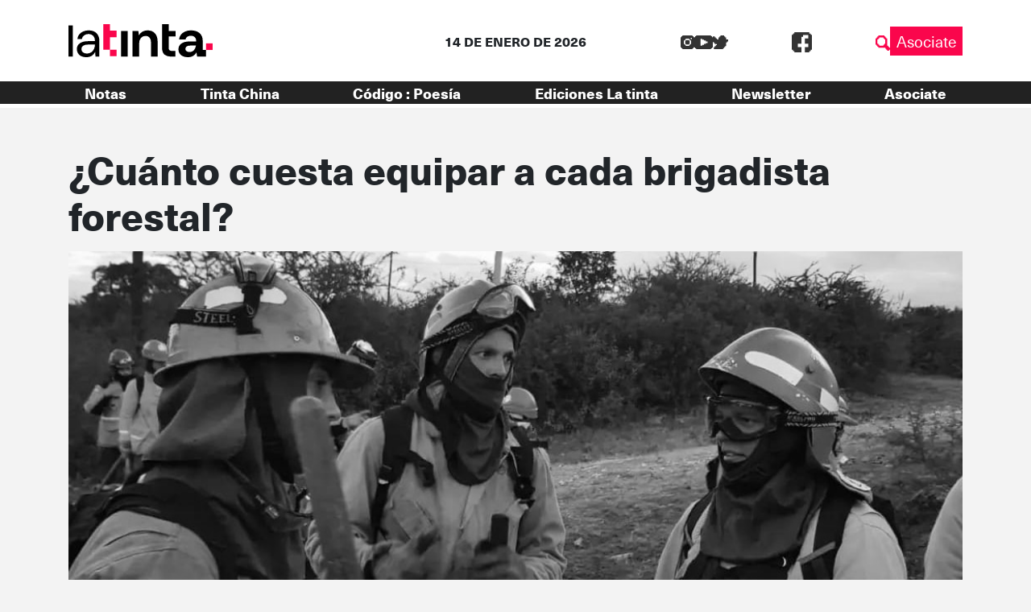

--- FILE ---
content_type: image/svg+xml
request_url: https://latinta.com.ar/wp-content/themes/lst/assets/images/ws-share.svg
body_size: 587
content:
<svg id="ws-share" xmlns="http://www.w3.org/2000/svg" width="22" height="22" viewBox="0 0 22 22">
  <path id="Trazado_381" data-name="Trazado 381" d="M803.389,333.561c.235-.855.46-1.67.684-2.486.273-.993.548-1.986.811-2.982a.506.506,0,0,0-.039-.34,10.821,10.821,0,0,1,1.408-12.528,10.563,10.563,0,0,1,7.167-3.618,10.906,10.906,0,1,1-4.08,20.524.5.5,0,0,0-.323-.027q-2.693.692-5.382,1.4C803.569,333.52,803.5,333.534,803.389,333.561Zm2.632-2.593c.071-.016.107-.022.142-.031.993-.259,1.987-.513,2.978-.781a.718.718,0,0,1,.6.077,8.87,8.87,0,0,0,8.3.546,8.994,8.994,0,0,0,5.356-9.9,9.1,9.1,0,0,0-8.517-7.473,8.933,8.933,0,0,0-6.171,2.025,9.035,9.035,0,0,0-1.9,11.992.49.49,0,0,1,.067.445C806.587,328.884,806.311,329.908,806.02,330.968Z" transform="translate(-803.389 -311.561)" fill="#fff"/>
  <path id="Trazado_382" data-name="Trazado 382" d="M925.074,443.064c.245.672.514,1.335.785,2a.616.616,0,0,1-.05.639c-.221.311-.435.629-.668.93a.464.464,0,0,0-.037.575,7.655,7.655,0,0,0,3.772,3.422.416.416,0,0,0,.553-.139c.274-.36.56-.711.822-1.081.152-.215.329-.3.556-.189.785.387,1.568.78,2.344,1.187a.4.4,0,0,1,.161.29,2.237,2.237,0,0,1-.944,2.079,3.156,3.156,0,0,1-2.826.38,11.011,11.011,0,0,1-5.922-4.505,7.552,7.552,0,0,1-1.307-2.52,3.432,3.432,0,0,1,.638-3.141A1.493,1.493,0,0,1,925.074,443.064Z" transform="translate(-916.713 -436.874)" fill="#fff"/>
</svg>
